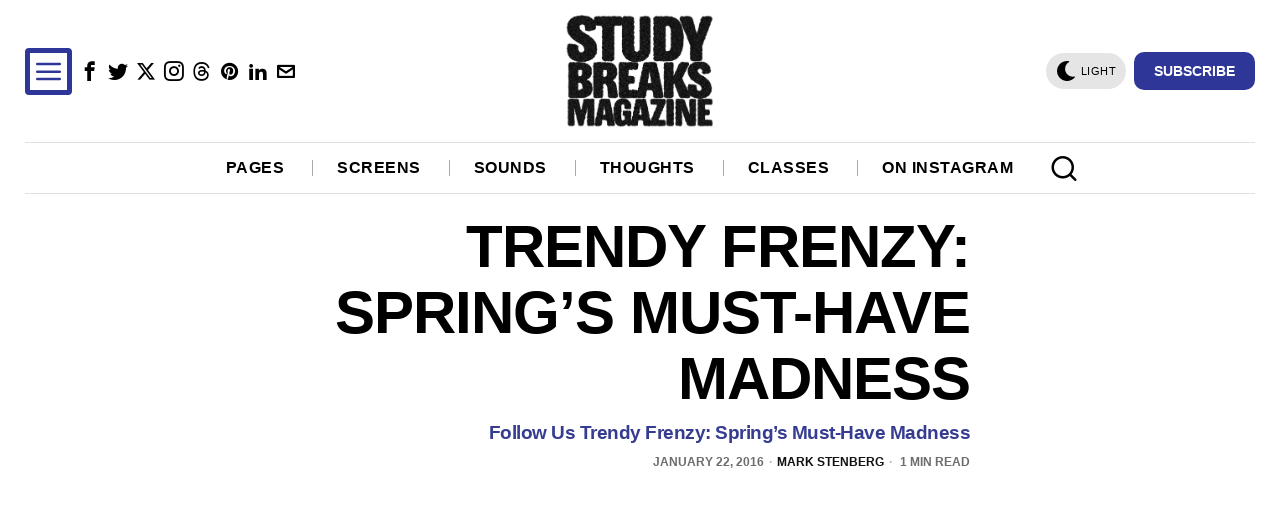

--- FILE ---
content_type: text/html; charset=utf-8
request_url: https://www.google.com/recaptcha/api2/aframe
body_size: 263
content:
<!DOCTYPE HTML><html><head><meta http-equiv="content-type" content="text/html; charset=UTF-8"></head><body><script nonce="63ycKm_fDirmaQqbNYclBQ">/** Anti-fraud and anti-abuse applications only. See google.com/recaptcha */ try{var clients={'sodar':'https://pagead2.googlesyndication.com/pagead/sodar?'};window.addEventListener("message",function(a){try{if(a.source===window.parent){var b=JSON.parse(a.data);var c=clients[b['id']];if(c){var d=document.createElement('img');d.src=c+b['params']+'&rc='+(localStorage.getItem("rc::a")?sessionStorage.getItem("rc::b"):"");window.document.body.appendChild(d);sessionStorage.setItem("rc::e",parseInt(sessionStorage.getItem("rc::e")||0)+1);localStorage.setItem("rc::h",'1768662255557');}}}catch(b){}});window.parent.postMessage("_grecaptcha_ready", "*");}catch(b){}</script></body></html>